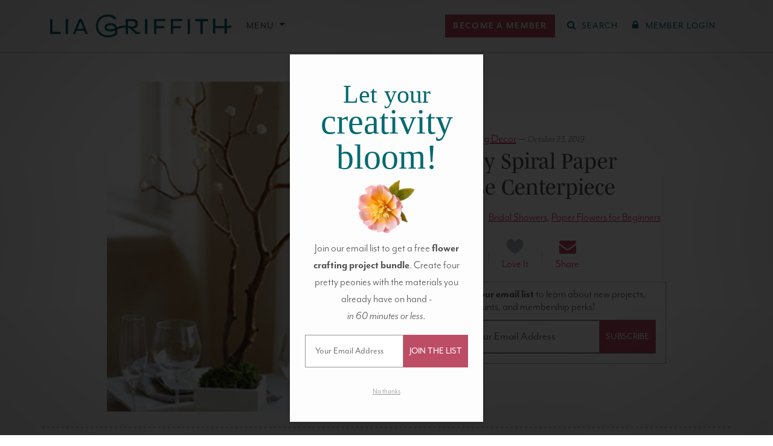

--- FILE ---
content_type: text/css;charset=utf-8
request_url: https://use.typekit.net/uih8fxu.css
body_size: 890
content:
/*
 * The Typekit service used to deliver this font or fonts for use on websites
 * is provided by Adobe and is subject to these Terms of Use
 * http://www.adobe.com/products/eulas/tou_typekit. For font license
 * information, see the list below.
 *
 * mencken-std:
 *   - http://typekit.com/eulas/00000000000000007735b7ec
 *   - http://typekit.com/eulas/00000000000000007735b7ee
 *   - http://typekit.com/eulas/00000000000000007735b7f0
 *   - http://typekit.com/eulas/00000000000000007735b7fa
 *   - http://typekit.com/eulas/00000000000000007735b7f3
 *   - http://typekit.com/eulas/00000000000000007735b7f6
 * mr-eaves-modern:
 *   - http://typekit.com/eulas/00000000000000007735b33a
 *   - http://typekit.com/eulas/00000000000000007735b33c
 *   - http://typekit.com/eulas/00000000000000007735b33f
 *   - http://typekit.com/eulas/00000000000000007735b347
 *   - http://typekit.com/eulas/00000000000000007735b348
 *   - http://typekit.com/eulas/00000000000000007735b34b
 *
 * © 2009-2026 Adobe Systems Incorporated. All Rights Reserved.
 */
/*{"last_published":"2023-11-20 22:57:53 UTC"}*/

@import url("https://p.typekit.net/p.css?s=1&k=uih8fxu&ht=tk&f=28398.28399.28400.28404.28405.28406.41037.41038.41039.41040.41041.41042&a=6093447&app=typekit&e=css");

@font-face {
font-family:"mr-eaves-modern";
src:url("https://use.typekit.net/af/9c22f5/00000000000000007735b33a/30/l?primer=7cdcb44be4a7db8877ffa5c0007b8dd865b3bbc383831fe2ea177f62257a9191&fvd=n3&v=3") format("woff2"),url("https://use.typekit.net/af/9c22f5/00000000000000007735b33a/30/d?primer=7cdcb44be4a7db8877ffa5c0007b8dd865b3bbc383831fe2ea177f62257a9191&fvd=n3&v=3") format("woff"),url("https://use.typekit.net/af/9c22f5/00000000000000007735b33a/30/a?primer=7cdcb44be4a7db8877ffa5c0007b8dd865b3bbc383831fe2ea177f62257a9191&fvd=n3&v=3") format("opentype");
font-display:swap;font-style:normal;font-weight:300;font-stretch:normal;
}

@font-face {
font-family:"mr-eaves-modern";
src:url("https://use.typekit.net/af/b537cd/00000000000000007735b33c/30/l?primer=7cdcb44be4a7db8877ffa5c0007b8dd865b3bbc383831fe2ea177f62257a9191&fvd=i3&v=3") format("woff2"),url("https://use.typekit.net/af/b537cd/00000000000000007735b33c/30/d?primer=7cdcb44be4a7db8877ffa5c0007b8dd865b3bbc383831fe2ea177f62257a9191&fvd=i3&v=3") format("woff"),url("https://use.typekit.net/af/b537cd/00000000000000007735b33c/30/a?primer=7cdcb44be4a7db8877ffa5c0007b8dd865b3bbc383831fe2ea177f62257a9191&fvd=i3&v=3") format("opentype");
font-display:swap;font-style:italic;font-weight:300;font-stretch:normal;
}

@font-face {
font-family:"mr-eaves-modern";
src:url("https://use.typekit.net/af/5a0a8b/00000000000000007735b33f/30/l?primer=7cdcb44be4a7db8877ffa5c0007b8dd865b3bbc383831fe2ea177f62257a9191&fvd=n4&v=3") format("woff2"),url("https://use.typekit.net/af/5a0a8b/00000000000000007735b33f/30/d?primer=7cdcb44be4a7db8877ffa5c0007b8dd865b3bbc383831fe2ea177f62257a9191&fvd=n4&v=3") format("woff"),url("https://use.typekit.net/af/5a0a8b/00000000000000007735b33f/30/a?primer=7cdcb44be4a7db8877ffa5c0007b8dd865b3bbc383831fe2ea177f62257a9191&fvd=n4&v=3") format("opentype");
font-display:swap;font-style:normal;font-weight:400;font-stretch:normal;
}

@font-face {
font-family:"mr-eaves-modern";
src:url("https://use.typekit.net/af/47a10b/00000000000000007735b347/30/l?primer=7cdcb44be4a7db8877ffa5c0007b8dd865b3bbc383831fe2ea177f62257a9191&fvd=n8&v=3") format("woff2"),url("https://use.typekit.net/af/47a10b/00000000000000007735b347/30/d?primer=7cdcb44be4a7db8877ffa5c0007b8dd865b3bbc383831fe2ea177f62257a9191&fvd=n8&v=3") format("woff"),url("https://use.typekit.net/af/47a10b/00000000000000007735b347/30/a?primer=7cdcb44be4a7db8877ffa5c0007b8dd865b3bbc383831fe2ea177f62257a9191&fvd=n8&v=3") format("opentype");
font-display:swap;font-style:normal;font-weight:800;font-stretch:normal;
}

@font-face {
font-family:"mr-eaves-modern";
src:url("https://use.typekit.net/af/555361/00000000000000007735b348/30/l?primer=7cdcb44be4a7db8877ffa5c0007b8dd865b3bbc383831fe2ea177f62257a9191&fvd=n7&v=3") format("woff2"),url("https://use.typekit.net/af/555361/00000000000000007735b348/30/d?primer=7cdcb44be4a7db8877ffa5c0007b8dd865b3bbc383831fe2ea177f62257a9191&fvd=n7&v=3") format("woff"),url("https://use.typekit.net/af/555361/00000000000000007735b348/30/a?primer=7cdcb44be4a7db8877ffa5c0007b8dd865b3bbc383831fe2ea177f62257a9191&fvd=n7&v=3") format("opentype");
font-display:swap;font-style:normal;font-weight:700;font-stretch:normal;
}

@font-face {
font-family:"mr-eaves-modern";
src:url("https://use.typekit.net/af/6fe007/00000000000000007735b34b/30/l?primer=7cdcb44be4a7db8877ffa5c0007b8dd865b3bbc383831fe2ea177f62257a9191&fvd=i4&v=3") format("woff2"),url("https://use.typekit.net/af/6fe007/00000000000000007735b34b/30/d?primer=7cdcb44be4a7db8877ffa5c0007b8dd865b3bbc383831fe2ea177f62257a9191&fvd=i4&v=3") format("woff"),url("https://use.typekit.net/af/6fe007/00000000000000007735b34b/30/a?primer=7cdcb44be4a7db8877ffa5c0007b8dd865b3bbc383831fe2ea177f62257a9191&fvd=i4&v=3") format("opentype");
font-display:swap;font-style:italic;font-weight:400;font-stretch:normal;
}

@font-face {
font-family:"mencken-std";
src:url("https://use.typekit.net/af/d5f38e/00000000000000007735b7ec/30/l?primer=7cdcb44be4a7db8877ffa5c0007b8dd865b3bbc383831fe2ea177f62257a9191&fvd=n4&v=3") format("woff2"),url("https://use.typekit.net/af/d5f38e/00000000000000007735b7ec/30/d?primer=7cdcb44be4a7db8877ffa5c0007b8dd865b3bbc383831fe2ea177f62257a9191&fvd=n4&v=3") format("woff"),url("https://use.typekit.net/af/d5f38e/00000000000000007735b7ec/30/a?primer=7cdcb44be4a7db8877ffa5c0007b8dd865b3bbc383831fe2ea177f62257a9191&fvd=n4&v=3") format("opentype");
font-display:swap;font-style:normal;font-weight:400;font-stretch:normal;
}

@font-face {
font-family:"mencken-std";
src:url("https://use.typekit.net/af/af3bc8/00000000000000007735b7ee/30/l?primer=7cdcb44be4a7db8877ffa5c0007b8dd865b3bbc383831fe2ea177f62257a9191&fvd=i8&v=3") format("woff2"),url("https://use.typekit.net/af/af3bc8/00000000000000007735b7ee/30/d?primer=7cdcb44be4a7db8877ffa5c0007b8dd865b3bbc383831fe2ea177f62257a9191&fvd=i8&v=3") format("woff"),url("https://use.typekit.net/af/af3bc8/00000000000000007735b7ee/30/a?primer=7cdcb44be4a7db8877ffa5c0007b8dd865b3bbc383831fe2ea177f62257a9191&fvd=i8&v=3") format("opentype");
font-display:swap;font-style:italic;font-weight:800;font-stretch:normal;
}

@font-face {
font-family:"mencken-std";
src:url("https://use.typekit.net/af/8ed1de/00000000000000007735b7f0/30/l?primer=7cdcb44be4a7db8877ffa5c0007b8dd865b3bbc383831fe2ea177f62257a9191&fvd=i4&v=3") format("woff2"),url("https://use.typekit.net/af/8ed1de/00000000000000007735b7f0/30/d?primer=7cdcb44be4a7db8877ffa5c0007b8dd865b3bbc383831fe2ea177f62257a9191&fvd=i4&v=3") format("woff"),url("https://use.typekit.net/af/8ed1de/00000000000000007735b7f0/30/a?primer=7cdcb44be4a7db8877ffa5c0007b8dd865b3bbc383831fe2ea177f62257a9191&fvd=i4&v=3") format("opentype");
font-display:swap;font-style:italic;font-weight:400;font-stretch:normal;
}

@font-face {
font-family:"mencken-std";
src:url("https://use.typekit.net/af/d7ff50/00000000000000007735b7fa/30/l?primer=7cdcb44be4a7db8877ffa5c0007b8dd865b3bbc383831fe2ea177f62257a9191&fvd=i7&v=3") format("woff2"),url("https://use.typekit.net/af/d7ff50/00000000000000007735b7fa/30/d?primer=7cdcb44be4a7db8877ffa5c0007b8dd865b3bbc383831fe2ea177f62257a9191&fvd=i7&v=3") format("woff"),url("https://use.typekit.net/af/d7ff50/00000000000000007735b7fa/30/a?primer=7cdcb44be4a7db8877ffa5c0007b8dd865b3bbc383831fe2ea177f62257a9191&fvd=i7&v=3") format("opentype");
font-display:swap;font-style:italic;font-weight:700;font-stretch:normal;
}

@font-face {
font-family:"mencken-std";
src:url("https://use.typekit.net/af/2f7f90/00000000000000007735b7f3/30/l?primer=7cdcb44be4a7db8877ffa5c0007b8dd865b3bbc383831fe2ea177f62257a9191&fvd=n7&v=3") format("woff2"),url("https://use.typekit.net/af/2f7f90/00000000000000007735b7f3/30/d?primer=7cdcb44be4a7db8877ffa5c0007b8dd865b3bbc383831fe2ea177f62257a9191&fvd=n7&v=3") format("woff"),url("https://use.typekit.net/af/2f7f90/00000000000000007735b7f3/30/a?primer=7cdcb44be4a7db8877ffa5c0007b8dd865b3bbc383831fe2ea177f62257a9191&fvd=n7&v=3") format("opentype");
font-display:swap;font-style:normal;font-weight:700;font-stretch:normal;
}

@font-face {
font-family:"mencken-std";
src:url("https://use.typekit.net/af/bfcdaa/00000000000000007735b7f6/30/l?primer=7cdcb44be4a7db8877ffa5c0007b8dd865b3bbc383831fe2ea177f62257a9191&fvd=n8&v=3") format("woff2"),url("https://use.typekit.net/af/bfcdaa/00000000000000007735b7f6/30/d?primer=7cdcb44be4a7db8877ffa5c0007b8dd865b3bbc383831fe2ea177f62257a9191&fvd=n8&v=3") format("woff"),url("https://use.typekit.net/af/bfcdaa/00000000000000007735b7f6/30/a?primer=7cdcb44be4a7db8877ffa5c0007b8dd865b3bbc383831fe2ea177f62257a9191&fvd=n8&v=3") format("opentype");
font-display:swap;font-style:normal;font-weight:800;font-stretch:normal;
}

.tk-mr-eaves-modern { font-family: "mr-eaves-modern",sans-serif; }
.tk-mr-eaves-sans { font-family: "mr-eaves-sans",sans-serif; }
.tk-mrs-eaves { font-family: "mrs-eaves",serif; }
.tk-mencken-std { font-family: "mencken-std",sans-serif; }


--- FILE ---
content_type: application/javascript
request_url: https://liagriffith.com/wp-content/themes/lia-griffith/assets/dist/scripts/theme.js?ver=17.2.0
body_size: 1770
content:
/*! For license information please see theme.js.LICENSE.txt */
(()=>{var e={165:()=>{jQuery((function(e){var t,a;t=!1,a=e("#promo-popup"),(e("body").hasClass("page-template-page-membership")||e("body").hasClass("page-template-membership")||e("body").hasClass("page-template-register"))&&(t=!1),!t||!0!==t&&"true"!==t||(a.length>0&&a.modal("show"),e.cookie("PROMO_NAME","false",{expires:1,path:"/"}))}))},977:()=>{jQuery((function(e){e("ul.accordion .accordion-item a.accordion-title").on("click",(function(t){t.preventDefault(),e(this).toggleClass("active").next(".accordion-content").slideToggle(400)})),e(".ga-social-link").on("click",(function(){if("function"==typeof ga){var t=e(this).attr("data-ga-label");e(this).closest(".sidebar").length?t+=" (sidebar)":e(this).closest(".header-member__social-mobile").length?t+=" (mobile header)":t+=" (other)",ga("send","event","social","click",t)}})),e("a.post-social-share").on("click",(function(t){"function"==typeof ga&&ga("send","event","social","click","Post Social Share - "+e(this).attr("data-share-type"))})),e("a[data-ga-track-download]").on("click",(function(){var t=e(this).attr("data-ga-download-label"),a=e(this).attr("data-ga-track-download");"function"==typeof ga&&ga("send","event","Project Downloads",a,t),dataLayer.push({event:"track_download",downloadType:a,linkClasses:e(this).attr("classes"),linkDomain:window.location.pathname,linkText:t,linkUrl:e(this).attr("href")})}));var t=[];e(".testimonial-section .testimonials .testimonial").each((function(a,o){t.push(e(o).height())}));for(var a=0,o=0;o<t.length;o++)if(t[o]>a)a=t[o];e(".testimonial-section .testimonials .height-container").height(a)}))},1669:e=>{"use strict";e.exports=jQuery},5121:(e,t,a)=>{var o,i,n;i=[a(1669)],void 0===(n="function"==typeof(o=function(e){var t=/\+/g;function a(e){return r.raw?e:encodeURIComponent(e)}function o(e){return r.raw?e:decodeURIComponent(e)}function i(e){return a(r.json?JSON.stringify(e):String(e))}function n(e){0===e.indexOf('"')&&(e=e.slice(1,-1).replace(/\\"/g,'"').replace(/\\\\/g,"\\"));try{return e=decodeURIComponent(e.replace(t," ")),r.json?JSON.parse(e):e}catch(e){}}function s(t,a){var o=r.raw?t:n(t);return e.isFunction(a)?a(o):o}var r=e.cookie=function(t,n,l){if(arguments.length>1&&!e.isFunction(n)){if("number"==typeof(l=e.extend({},r.defaults,l)).expires){var c=l.expires,d=l.expires=new Date;d.setMilliseconds(d.getMilliseconds()+864e5*c)}return document.cookie=[a(t),"=",i(n),l.expires?"; expires="+l.expires.toUTCString():"",l.path?"; path="+l.path:"",l.domain?"; domain="+l.domain:"",l.secure?"; secure":""].join("")}for(var p=t?void 0:{},u=document.cookie?document.cookie.split("; "):[],h=0,m=u.length;h<m;h++){var f=u[h].split("="),g=o(f.shift()),b=f.join("=");if(t===g){p=s(b,n);break}t||void 0===(b=s(b))||(p[g]=b)}return p};r.defaults={},e.removeCookie=function(t,a){return e.cookie(t,"",e.extend({},a,{expires:-1})),!e.cookie(t)}})?o.apply(t,i):o)||(e.exports=n)},6662:()=>{document.addEventListener("DOMContentLoaded",(()=>{for(const e of document.querySelectorAll(".lg-button"))e.addEventListener("click",(function(){dataLayer.push({event:"cta_link_click",cta_link_label:this.getAttribute("data-ga-label")})}))}))},6759:()=>{jQuery((function(e){e("[data-countdown]").each((function(t,a){var o=e(a),i=o.attr("data-countdown"),n=o.attr("data-countdown-unit");setInterval((function(){let e=o.text(),t=i>0?Math.floor(i/6e4):0;if("minute"===n&&i>0){let e=Math.floor(i%6e4/1e3);t=t+":"+(e>9?e:"0"+e)}i-=1e3,e=e.replace(/[0-9:]+/,t),o.text(e).attr("data-countdown",i)}),1e3)}))}))},7198:()=>{jQuery((function(e){var t,a;t=!e.cookie("lgShowEmailModal")||e.cookie("lgShowEmailModal"),a=e("#email-subscribe-modal"),(e("body").hasClass("page-template-page-home")||e("body").hasClass("page-template-page-membership")||e("body").hasClass("page-template-membership")||e("body").hasClass("page-template-register")||e("body").hasClass("page-template-page-1-hour-to-wow")||e("body").hasClass("logged-in")||window.location.pathname.match(/^\/*email-signup/)||e("#email-gateway-modal").length>0||e("#email-subscribe-modal").length<1)&&(t=!1),!t||!0!==t&&"true"!==t||(a.length>0&&a.modal("show"),e.cookie("lgShowEmailModal","false",{expires:14,path:"/"})),e("#email-subscribe-modal form").on("submit",(function(t){var a=e(this);a.find('input[name="email"]').is("._has_error")||(a.closest(".modal").find(".no-thanks").text("Close this window"),a.closest(".modal").addClass("subscribed"),"function"==typeof ga&&ga("send","event","newsletter","subscribe",a.data("form-location")),e.removeCookie("lgShowEmailModal",{path:"/"}),e.removeCookie("lgShowChristmasGateway",{path:"/"}),e.cookie("lgShowEmailModal","false",{expires:366,path:"/"}),e.cookie("lgShowChristmasGateway","false",{expires:366,path:"/"}),e.cookie("freebieModalShown","true",{expires:366,path:"/"}))}))}))}},t={};function a(o){var i=t[o];if(void 0!==i)return i.exports;var n=t[o]={exports:{}};return e[o](n,n.exports,a),n.exports}a.n=e=>{var t=e&&e.__esModule?()=>e.default:()=>e;return a.d(t,{a:t}),t},a.d=(e,t)=>{for(var o in t)a.o(t,o)&&!a.o(e,o)&&Object.defineProperty(e,o,{enumerable:!0,get:t[o]})},a.o=(e,t)=>Object.prototype.hasOwnProperty.call(e,t),(()=>{"use strict";a(5121),a(7198),a(165),a(6662),a(6759),a(977)})()})();

--- FILE ---
content_type: application/javascript
request_url: https://liagriffith.com/wp-content/plugins/liagriffithmedia/includes/blocks/build/download/view.js?ver=79006d74d1ee3301e8cf
body_size: 546
content:
(()=>{"use strict";document.addEventListener("DOMContentLoaded",()=>{const o=window.ajax_url,e=document.getElementById("post-downloads"),n=e?e.querySelectorAll("a.js-confirm-download"):[],t=e?e.querySelectorAll("a.js-count-download"):[];function a(e){const a=e.currentTarget,d=a.getAttribute("data-user-id");if(a.classList.contains("js-confirm-download")){e.preventDefault();const o=document.getElementById("modal-download-confirm");if(!o)return console.warn("Download confirm modal not found"),!1;const t=o.querySelector(".accept-download"),d=new window.lgModal(o);d.show();const c=()=>{n.forEach(o=>{o.classList.remove("js-confirm-download")}),d.hide(),a.click()},s=()=>{t.removeEventListener("click",c),o.removeEventListener("hide.bs.modal",s)};return t.addEventListener("click",c),o.addEventListener("hide.bs.modal",s),!1}if(a.classList.contains("js-count-download")){const e=new FormData;e.append("action","lgm_get_remaining_downloads"),e.append("user_id",d),fetch(o,{method:"POST",body:e}).then(o=>o.json()).then(o=>{const e=a.closest(".post-downloads");if(!e)return void console.warn("Downloads container not found");const n=e.querySelector(".downloads-limit-info__counter");if(n){if(o.data&&"success"===o.data.response_code){const a=parseInt(n.getAttribute("data-count")),d=o.data.remaining===a?a-1:o.data.remaining;if(d>0)n.textContent=d,n.setAttribute("data-count",d);else{const o=e.querySelector(".downloads-limit-info__remaining--has-downloads"),n=e.querySelector(".downloads-limit-info__remaining--no-downloads");o&&n&&(o.classList.add("d-none"),n.classList.remove("d-none"))}t.forEach(o=>{o.classList.remove("js-count-download")})}}else console.warn("Download counter not found in this downloads list")}).catch(o=>{console.error("Error tracking download:",o)})}}t.forEach(o=>{o.addEventListener("click",a)}),document.querySelectorAll(".download-cta-form").forEach(o=>{const e=o.querySelectorAll('input[type="radio"]'),n=o.querySelectorAll(".download-cta-action-button");function t(o){n.forEach(e=>{const n=e.getAttribute("data-cta-type");e.style.display=n===o?"block":"none"})}e.forEach(o=>{o.addEventListener("change",function(){this.checked&&t(this.value)})});const a=o.querySelector('input[type="radio"]:checked');a&&t(a.value)})})})();